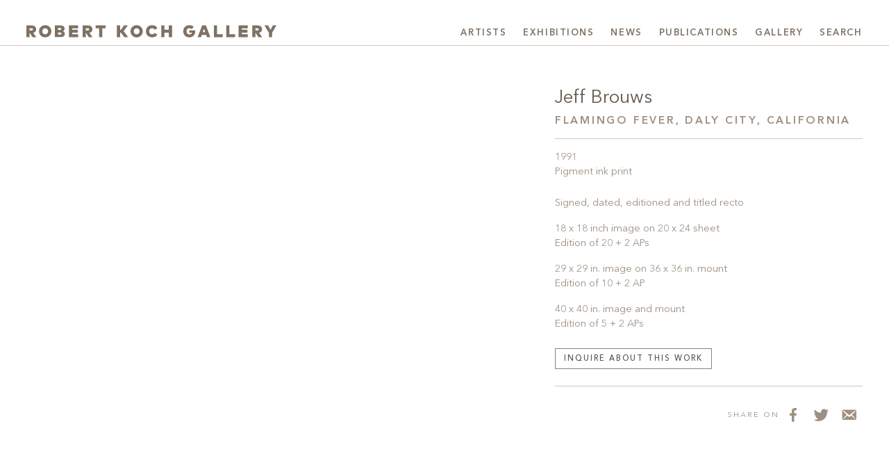

--- FILE ---
content_type: text/html; charset=UTF-8
request_url: https://kochgallery.com/artists/jeff-brouws/flamingo-fever-daly-city-california_id1235/
body_size: 17440
content:
<!doctype html><html lang="en-US"><head><script data-no-optimize="1">var litespeed_docref=sessionStorage.getItem("litespeed_docref");litespeed_docref&&(Object.defineProperty(document,"referrer",{get:function(){return litespeed_docref}}),sessionStorage.removeItem("litespeed_docref"));</script> <meta charset="UTF-8"><meta name="viewport" content="width=device-width, initial-scale=1"><meta name="google-site-verification" content="ANIPGpsBWoV0D7R6umwRlye6-M6bInvIoGiySl5Ay1A" /><link rel="profile" href="http://gmpg.org/xfn/11"><link rel="apple-touch-icon" sizes="180x180" href="https://kochgallery.com/wp-content/themes/kochgallery/favicons/apple-touch-icon.png?v=RyxrxwJgK8"><link rel="icon" type="image/png" sizes="32x32" href="https://kochgallery.com/wp-content/themes/kochgallery/favicons/favicon-32x32.png?v=RyxrxwJgK8"><link rel="icon" type="image/png" sizes="16x16" href="https://kochgallery.com/wp-content/themes/kochgallery/favicons/favicon-16x16.png?v=RyxrxwJgK8"><link rel="manifest" href="https://kochgallery.com/wp-content/themes/kochgallery/favicons/site.webmanifest?v=RyxrxwJgK8"><link rel="mask-icon" href="https://kochgallery.com/wp-content/themes/kochgallery/favicons/safari-pinned-tab.svg?v=RyxrxwJgK8" color="#908071"><link rel="shortcut icon" href="https://kochgallery.com/wp-content/themes/kochgallery/favicons/favicon.ico?v=RyxrxwJgK8"><meta name="apple-mobile-web-app-title" content="Robert Koch Gallery"><meta name="application-name" content="Robert Koch Gallery"><meta name="msapplication-TileColor" content="#908071"><meta name="msapplication-config" content="https://kochgallery.com/wp-content/themes/kochgallery/favicons/browserconfig.xml?v=RyxrxwJgK8"><meta name="theme-color" content="#ffffff"><meta name='robots' content='index, follow, max-image-preview:large, max-snippet:-1, max-video-preview:-1' /><title>Brouws, Jeff - Flamingo Fever, Daly City, California - Robert Koch Gallery</title><link rel="canonical" href="https://kochgallery.com/artists/jeff-brouws/flamingo-fever-daly-city-california_id1235/" /><meta property="og:locale" content="en_US" /><meta property="og:type" content="article" /><meta property="og:title" content="Brouws, Jeff - Flamingo Fever, Daly City, California - Robert Koch Gallery" /><meta property="og:description" content="Jeff Brouws Freshly Painted Houses American Typologies" /><meta property="og:url" content="https://kochgallery.com/artists/jeff-brouws/flamingo-fever-daly-city-california_id1235/" /><meta property="og:site_name" content="Robert Koch Gallery" /><meta property="article:publisher" content="https://www.facebook.com/Robert-Koch-Gallery-137180552982547/" /><meta property="article:modified_time" content="2025-03-27T17:43:25+00:00" /><meta property="og:image" content="https://kochgallery.com/artists/jeff-brouws/flamingo-fever-daly-city-california_id1235" /><meta property="og:image:width" content="1600" /><meta property="og:image:height" content="1599" /><meta property="og:image:type" content="image/jpeg" /><meta name="twitter:card" content="summary_large_image" /><meta name="twitter:site" content="@kochgallery" /><link rel='dns-prefetch' href='//www.googletagmanager.com' /><link rel="alternate" type="application/rss+xml" title="Robert Koch Gallery &raquo; Feed" href="https://kochgallery.com/feed/" /><link rel="alternate" title="oEmbed (JSON)" type="application/json+oembed" href="https://kochgallery.com/wp-json/oembed/1.0/embed?url=https%3A%2F%2Fkochgallery.com%2Fartists%2Fjeff-brouws%2Fflamingo-fever-daly-city-california_id1235%2F" /><link rel="alternate" title="oEmbed (XML)" type="text/xml+oembed" href="https://kochgallery.com/wp-json/oembed/1.0/embed?url=https%3A%2F%2Fkochgallery.com%2Fartists%2Fjeff-brouws%2Fflamingo-fever-daly-city-california_id1235%2F&#038;format=xml" />
 <script src="//www.googletagmanager.com/gtag/js?id=G-S95WMZG4P0"  data-cfasync="false" data-wpfc-render="false" type="text/javascript" async></script> <script data-cfasync="false" data-wpfc-render="false" type="text/javascript">var mi_version = '9.11.1';
				var mi_track_user = true;
				var mi_no_track_reason = '';
								var MonsterInsightsDefaultLocations = {"page_location":"https:\/\/kochgallery.com\/artists\/jeff-brouws\/flamingo-fever-daly-city-california_id1235\/"};
								if ( typeof MonsterInsightsPrivacyGuardFilter === 'function' ) {
					var MonsterInsightsLocations = (typeof MonsterInsightsExcludeQuery === 'object') ? MonsterInsightsPrivacyGuardFilter( MonsterInsightsExcludeQuery ) : MonsterInsightsPrivacyGuardFilter( MonsterInsightsDefaultLocations );
				} else {
					var MonsterInsightsLocations = (typeof MonsterInsightsExcludeQuery === 'object') ? MonsterInsightsExcludeQuery : MonsterInsightsDefaultLocations;
				}

								var disableStrs = [
										'ga-disable-G-S95WMZG4P0',
									];

				/* Function to detect opted out users */
				function __gtagTrackerIsOptedOut() {
					for (var index = 0; index < disableStrs.length; index++) {
						if (document.cookie.indexOf(disableStrs[index] + '=true') > -1) {
							return true;
						}
					}

					return false;
				}

				/* Disable tracking if the opt-out cookie exists. */
				if (__gtagTrackerIsOptedOut()) {
					for (var index = 0; index < disableStrs.length; index++) {
						window[disableStrs[index]] = true;
					}
				}

				/* Opt-out function */
				function __gtagTrackerOptout() {
					for (var index = 0; index < disableStrs.length; index++) {
						document.cookie = disableStrs[index] + '=true; expires=Thu, 31 Dec 2099 23:59:59 UTC; path=/';
						window[disableStrs[index]] = true;
					}
				}

				if ('undefined' === typeof gaOptout) {
					function gaOptout() {
						__gtagTrackerOptout();
					}
				}
								window.dataLayer = window.dataLayer || [];

				window.MonsterInsightsDualTracker = {
					helpers: {},
					trackers: {},
				};
				if (mi_track_user) {
					function __gtagDataLayer() {
						dataLayer.push(arguments);
					}

					function __gtagTracker(type, name, parameters) {
						if (!parameters) {
							parameters = {};
						}

						if (parameters.send_to) {
							__gtagDataLayer.apply(null, arguments);
							return;
						}

						if (type === 'event') {
														parameters.send_to = monsterinsights_frontend.v4_id;
							var hookName = name;
							if (typeof parameters['event_category'] !== 'undefined') {
								hookName = parameters['event_category'] + ':' + name;
							}

							if (typeof MonsterInsightsDualTracker.trackers[hookName] !== 'undefined') {
								MonsterInsightsDualTracker.trackers[hookName](parameters);
							} else {
								__gtagDataLayer('event', name, parameters);
							}
							
						} else {
							__gtagDataLayer.apply(null, arguments);
						}
					}

					__gtagTracker('js', new Date());
					__gtagTracker('set', {
						'developer_id.dZGIzZG': true,
											});
					if ( MonsterInsightsLocations.page_location ) {
						__gtagTracker('set', MonsterInsightsLocations);
					}
										__gtagTracker('config', 'G-S95WMZG4P0', {"forceSSL":"true","link_attribution":"true"} );
										window.gtag = __gtagTracker;										(function () {
						/* https://developers.google.com/analytics/devguides/collection/analyticsjs/ */
						/* ga and __gaTracker compatibility shim. */
						var noopfn = function () {
							return null;
						};
						var newtracker = function () {
							return new Tracker();
						};
						var Tracker = function () {
							return null;
						};
						var p = Tracker.prototype;
						p.get = noopfn;
						p.set = noopfn;
						p.send = function () {
							var args = Array.prototype.slice.call(arguments);
							args.unshift('send');
							__gaTracker.apply(null, args);
						};
						var __gaTracker = function () {
							var len = arguments.length;
							if (len === 0) {
								return;
							}
							var f = arguments[len - 1];
							if (typeof f !== 'object' || f === null || typeof f.hitCallback !== 'function') {
								if ('send' === arguments[0]) {
									var hitConverted, hitObject = false, action;
									if ('event' === arguments[1]) {
										if ('undefined' !== typeof arguments[3]) {
											hitObject = {
												'eventAction': arguments[3],
												'eventCategory': arguments[2],
												'eventLabel': arguments[4],
												'value': arguments[5] ? arguments[5] : 1,
											}
										}
									}
									if ('pageview' === arguments[1]) {
										if ('undefined' !== typeof arguments[2]) {
											hitObject = {
												'eventAction': 'page_view',
												'page_path': arguments[2],
											}
										}
									}
									if (typeof arguments[2] === 'object') {
										hitObject = arguments[2];
									}
									if (typeof arguments[5] === 'object') {
										Object.assign(hitObject, arguments[5]);
									}
									if ('undefined' !== typeof arguments[1].hitType) {
										hitObject = arguments[1];
										if ('pageview' === hitObject.hitType) {
											hitObject.eventAction = 'page_view';
										}
									}
									if (hitObject) {
										action = 'timing' === arguments[1].hitType ? 'timing_complete' : hitObject.eventAction;
										hitConverted = mapArgs(hitObject);
										__gtagTracker('event', action, hitConverted);
									}
								}
								return;
							}

							function mapArgs(args) {
								var arg, hit = {};
								var gaMap = {
									'eventCategory': 'event_category',
									'eventAction': 'event_action',
									'eventLabel': 'event_label',
									'eventValue': 'event_value',
									'nonInteraction': 'non_interaction',
									'timingCategory': 'event_category',
									'timingVar': 'name',
									'timingValue': 'value',
									'timingLabel': 'event_label',
									'page': 'page_path',
									'location': 'page_location',
									'title': 'page_title',
									'referrer' : 'page_referrer',
								};
								for (arg in args) {
																		if (!(!args.hasOwnProperty(arg) || !gaMap.hasOwnProperty(arg))) {
										hit[gaMap[arg]] = args[arg];
									} else {
										hit[arg] = args[arg];
									}
								}
								return hit;
							}

							try {
								f.hitCallback();
							} catch (ex) {
							}
						};
						__gaTracker.create = newtracker;
						__gaTracker.getByName = newtracker;
						__gaTracker.getAll = function () {
							return [];
						};
						__gaTracker.remove = noopfn;
						__gaTracker.loaded = true;
						window['__gaTracker'] = __gaTracker;
					})();
									} else {
										console.log("");
					(function () {
						function __gtagTracker() {
							return null;
						}

						window['__gtagTracker'] = __gtagTracker;
						window['gtag'] = __gtagTracker;
					})();
									}</script> <style id='wp-img-auto-sizes-contain-inline-css' type='text/css'>img:is([sizes=auto i],[sizes^="auto," i]){contain-intrinsic-size:3000px 1500px}
/*# sourceURL=wp-img-auto-sizes-contain-inline-css */</style><style id="litespeed-ccss">:root{--red:#dc3545;--yellow:#ffc107;--green:#28a745;--cyan:#17a2b8;--matte:#999999;--white:#fff;--gray:#655a4f;--gray-dark:#544b42;--black:#211d19;--bronze-light:#908071;--bronze:#908071;--bronze-dark:#544b42;--primary:#908071;--secondary:#9d8f82;--success:#28a745;--info:#17a2b8;--warning:#ffc107;--danger:#dc3545;--light:#d3cdc7;--dark:#433b34;--black:#211d19;--breakpoint-xs:0;--breakpoint-sm:576px;--breakpoint-md:768px;--breakpoint-lg:992px;--breakpoint-xl:1366px;--font-family-sans-serif:"KAvenirNext", "Avenir", "Helvetica Neue", Helvetica, Arial, sans-serif;--font-family-monospace:Menlo, Monaco, Consolas, "Liberation Mono", "Courier New", monospace}*,*::before,*::after{-webkit-box-sizing:border-box;box-sizing:border-box}html{font-family:sans-serif;line-height:1.15;-webkit-text-size-adjust:100%}article,aside,figure,footer,header,main,nav,section{display:block}body{margin:0;font-family:"KAvenirNext","Avenir","Helvetica Neue",Helvetica,Arial,sans-serif;font-size:1rem;font-weight:400;line-height:1.5;color:#655a4f;text-align:left;background-color:#fff}hr{-webkit-box-sizing:content-box;box-sizing:content-box;height:0;overflow:visible}h1,h3,h4,h6{margin-top:0;margin-bottom:.5rem}p{margin-top:0;margin-bottom:1rem}ul{margin-top:0;margin-bottom:1rem}ul ul{margin-bottom:0}strong{font-weight:bolder}small{font-size:80%}a{color:#544b42;text-decoration:none;background-color:#fff0}figure{margin:0 0 1rem}svg{overflow:hidden;vertical-align:middle}label{display:inline-block;margin-bottom:.5rem}button{border-radius:0}input,button,textarea{margin:0;font-family:inherit;font-size:inherit;line-height:inherit}button,input{overflow:visible}button{text-transform:none}button,[type="button"],[type="submit"]{-webkit-appearance:button}button::-moz-focus-inner,[type="button"]::-moz-focus-inner,[type="submit"]::-moz-focus-inner{padding:0;border-style:none}textarea{overflow:auto;resize:vertical}fieldset{min-width:0;padding:0;margin:0;border:0}[type="search"]{outline-offset:-2px;-webkit-appearance:none}[type="search"]::-webkit-search-decoration{-webkit-appearance:none}::-webkit-file-upload-button{font:inherit;-webkit-appearance:button}h1,h3,h4,h6,.h1,.h5,.h6{margin-bottom:.5rem;font-weight:400;line-height:1.2}h1,.h1{font-size:2.1rem}h3{font-size:1.35rem}h4{font-size:.96rem}.h5{font-size:1rem}h6,.h6{font-size:.69rem}.display-3{font-size:1.8rem;font-weight:300;line-height:1.2}hr{margin-top:1rem;margin-bottom:1rem;border:0;border-top:1px solid rgb(0 0 0/.1)}small{font-size:.875em;font-weight:400}.container-fluid{width:100%;padding-right:15px;padding-left:15px;margin-right:auto;margin-left:auto}.row{display:-webkit-box;display:-ms-flexbox;display:flex;-ms-flex-wrap:wrap;flex-wrap:wrap;margin-right:-15px;margin-left:-15px}.col-60,.col,.col-lg-23,.col-lg-36{position:relative;width:100%;padding-right:15px;padding-left:15px}.col{-ms-flex-preferred-size:0;flex-basis:0%;-webkit-box-flex:1;-ms-flex-positive:1;flex-grow:1;max-width:100%}.col-60{-webkit-box-flex:0;-ms-flex:0 0 100%;flex:0 0 100%;max-width:100%}.order-1{-webkit-box-ordinal-group:2;-ms-flex-order:1;order:1}.order-2{-webkit-box-ordinal-group:3;-ms-flex-order:2;order:2}@media (min-width:992px){.col-lg-23{-webkit-box-flex:0;-ms-flex:0 0 38.33333%;flex:0 0 38.33333%;max-width:38.33333%}.col-lg-36{-webkit-box-flex:0;-ms-flex:0 0 60%;flex:0 0 60%;max-width:60%}}.form-control{display:block;width:100%;height:calc(1.5em + 0.75rem + 2px);padding:.375rem .75rem;font-size:1rem;font-weight:400;line-height:1.5;color:#544b42;background-color:#fff;background-clip:padding-box;border:1px solid #9d8f82;border-radius:0}.form-control::-ms-expand{background-color:#fff0;border:0}.form-control::-webkit-input-placeholder{color:#9d8f82;opacity:1}.form-control:-ms-input-placeholder{color:#9d8f82;opacity:1}.form-control::-ms-input-placeholder{color:#9d8f82;opacity:1}textarea.form-control{height:auto}.form-group{margin-bottom:1rem}.btn{display:inline-block;font-weight:500;color:#655a4f;text-align:center;vertical-align:middle;background-color:#fff0;border:1px solid #fff0;padding:.375rem .75rem;font-size:1rem;line-height:1.5;border-radius:0}.btn-outline-primary{color:#908071;border-color:#908071}.btn-outline-secondary{color:#9d8f82;border-color:#9d8f82}.btn-lg{padding:.5rem 1rem;font-size:1.25rem;line-height:1.5;border-radius:0}.btn-sm{padding:.25rem .5rem;font-size:.875rem;line-height:1.5;border-radius:0}.fade:not(.show){opacity:0}.collapse:not(.show){display:none}.dropdown-toggle{white-space:nowrap}.dropdown-menu{position:absolute;top:100%;left:0;z-index:1000;display:none;float:left;min-width:15rem;padding:.75rem 0;margin:.125rem 0 0;font-size:inherit;color:#7f7163;text-align:left;list-style:none;background-color:#fff;background-clip:padding-box;border:1px solid rgb(0 0 0/.15)}.dropdown-item{display:block;width:100%;padding:.75rem 1.5rem;clear:both;font-weight:400;color:#7f7163;text-align:inherit;white-space:nowrap;background-color:#fff0;border:0}.nav{display:-webkit-box;display:-ms-flexbox;display:flex;-ms-flex-wrap:wrap;flex-wrap:wrap;padding-left:0;margin-bottom:0;list-style:none}.nav-link{display:block;padding:.45rem 1rem}.navbar{position:relative;display:-webkit-box;display:-ms-flexbox;display:flex;-ms-flex-wrap:wrap;flex-wrap:wrap;-webkit-box-align:center;-ms-flex-align:center;align-items:center;-webkit-box-pack:justify;-ms-flex-pack:justify;justify-content:space-between;padding:.5rem 1rem}.navbar-brand{display:inline-block;padding-top:.3125rem;padding-bottom:.3125rem;margin-right:1rem;font-size:1.25rem;line-height:inherit;white-space:nowrap}.navbar-nav{display:-webkit-box;display:-ms-flexbox;display:flex;-webkit-box-orient:vertical;-webkit-box-direction:normal;-ms-flex-direction:column;flex-direction:column;padding-left:0;margin-bottom:0;list-style:none}.navbar-nav .nav-link{padding-right:0;padding-left:0}.navbar-nav .dropdown-menu{position:static;float:none}.navbar-collapse{-ms-flex-preferred-size:100%;flex-basis:100%;-webkit-box-flex:1;-ms-flex-positive:1;flex-grow:1;-webkit-box-align:center;-ms-flex-align:center;align-items:center}.navbar-toggler{padding:.25rem .75rem;font-size:1.25rem;line-height:1;background-color:#fff0;border:1px solid #fff0}.navbar-toggler-icon{display:inline-block;width:1.5em;height:1.5em;vertical-align:middle;content:"";background:50%/100% 100%no-repeat}@media (min-width:992px){.navbar-expand-lg{-webkit-box-orient:horizontal;-webkit-box-direction:normal;-ms-flex-flow:row nowrap;flex-flow:row nowrap;-webkit-box-pack:start;-ms-flex-pack:start;justify-content:flex-start}.navbar-expand-lg .navbar-nav{-webkit-box-orient:horizontal;-webkit-box-direction:normal;-ms-flex-direction:row;flex-direction:row}.navbar-expand-lg .navbar-nav .dropdown-menu{position:absolute}.navbar-expand-lg .navbar-nav .nav-link{padding-right:.5rem;padding-left:.5rem}.navbar-expand-lg .navbar-collapse{display:-webkit-box!important;display:-ms-flexbox!important;display:flex!important;-ms-flex-preferred-size:auto;flex-basis:auto}.navbar-expand-lg .navbar-toggler{display:none}}.navbar-light .navbar-brand{color:rgb(0 0 0/.9)}.navbar-light .navbar-nav .nav-link{color:#7f7163}.navbar-light .navbar-toggler{color:#7f7163;border-color:#fff0}.navbar-light .navbar-toggler-icon{background-image:url(data:image/svg+xml;charset=utf8,%3Csvg\ viewBox=\'0\ 0\ 30\ 30\'\ xmlns=\'http://www.w3.org/2000/svg\'%3E%3Cpath\ stroke=\'%237f7163\'\ stroke-width=\'2\'\ stroke-linecap=\'round\'\ stroke-miterlimit=\'10\'\ d=\'M4\ 7h22M4\ 15h22M4\ 23h22\'/%3E%3C/svg%3E)}.close{float:right;font-size:1.5rem;font-weight:700;line-height:1;color:#000;text-shadow:0 1px 0#fff;opacity:.5}button.close{padding:0;background-color:#fff0;border:0}.modal{position:fixed;top:0;left:0;z-index:1050;display:none;width:100%;height:100%;overflow:hidden;outline:0}.modal-dialog{position:relative;width:auto;margin:.5rem}.modal.fade .modal-dialog{-webkit-transform:translate(0,-50px);transform:translate(0,-50px)}.modal-content{position:relative;display:-webkit-box;display:-ms-flexbox;display:flex;-webkit-box-orient:vertical;-webkit-box-direction:normal;-ms-flex-direction:column;flex-direction:column;width:100%;background-color:#fff;background-clip:padding-box;border:1px solid rgb(144 128 113/.2);outline:0}.modal-header{display:-webkit-box;display:-ms-flexbox;display:flex;-webkit-box-align:start;-ms-flex-align:start;align-items:flex-start;-webkit-box-pack:justify;-ms-flex-pack:justify;justify-content:space-between;padding:2rem 2rem;border-bottom:1px solid #fff}.modal-title{margin-bottom:0;line-height:1.5}.modal-body{position:relative;-webkit-box-flex:1;-ms-flex:1 1 auto;flex:1 1 auto;padding:2rem}@media (min-width:576px){.modal-dialog{max-width:500px;margin:1.75rem auto}}@media (min-width:992px){.modal-lg{max-width:auto}}.d-none{display:none!important}.d-block{display:block!important}.d-flex{display:-webkit-box!important;display:-ms-flexbox!important;display:flex!important}.d-inline-flex{display:-webkit-inline-box!important;display:-ms-inline-flexbox!important;display:inline-flex!important}@media (min-width:768px){.d-md-flex{display:-webkit-box!important;display:-ms-flexbox!important;display:flex!important}}.flex-row{-webkit-box-orient:horizontal!important;-webkit-box-direction:normal!important;-ms-flex-direction:row!important;flex-direction:row!important}.justify-content-start{-webkit-box-pack:start!important;-ms-flex-pack:start!important;justify-content:flex-start!important}.justify-content-end{-webkit-box-pack:end!important;-ms-flex-pack:end!important;justify-content:flex-end!important}.justify-content-center{-webkit-box-pack:center!important;-ms-flex-pack:center!important;justify-content:center!important}.justify-content-around{-ms-flex-pack:distribute!important;justify-content:space-around!important}.align-items-end{-webkit-box-align:end!important;-ms-flex-align:end!important;align-items:flex-end!important}@media (min-width:768px){.flex-md-column{-webkit-box-orient:vertical!important;-webkit-box-direction:normal!important;-ms-flex-direction:column!important;flex-direction:column!important}.justify-content-md-center{-webkit-box-pack:center!important;-ms-flex-pack:center!important;justify-content:center!important}}@media (min-width:992px){.flex-lg-row{-webkit-box-orient:horizontal!important;-webkit-box-direction:normal!important;-ms-flex-direction:row!important;flex-direction:row!important}}.position-relative{position:relative!important}.sr-only{position:absolute;width:1px;height:1px;padding:0;margin:-1px;overflow:hidden;clip:rect(0,0,0,0);white-space:nowrap;border:0}.mb-0{margin-bottom:0!important}.mt-1,.my-1{margin-top:0.25rem!important}.mx-1{margin-right:0.25rem!important}.mb-1,.my-1{margin-bottom:0.25rem!important}.mx-1{margin-left:0.25rem!important}.mt-2{margin-top:0.5rem!important}.mr-2{margin-right:0.5rem!important}.mb-2{margin-bottom:0.5rem!important}.mt-3{margin-top:1rem!important}.mr-3{margin-right:1rem!important}.mb-3{margin-bottom:1rem!important}.mt-4,.my-4{margin-top:1.5rem!important}.mr-4{margin-right:1.5rem!important}.my-4{margin-bottom:1.5rem!important}.mt-5{margin-top:3rem!important}.px-0{padding-right:0!important}.pb-0{padding-bottom:0!important}.px-0{padding-left:0!important}.pt-2{padding-top:0.5rem!important}.pt-5,.py-5{padding-top:3rem!important}.pb-5,.py-5{padding-bottom:3rem!important}.mr-auto,.mx-auto{margin-right:auto!important}.mb-auto{margin-bottom:auto!important}.ml-auto,.mx-auto{margin-left:auto!important}@media (min-width:768px){.pt-md-3{padding-top:1rem!important}}@media (min-width:992px){.mb-lg-0{margin-bottom:0!important}.pt-lg-0{padding-top:0!important}.pt-lg-2{padding-top:0.5rem!important}.pt-lg-4{padding-top:1.5rem!important}.ml-lg-auto{margin-left:auto!important}}@media (min-width:1366px){.ml-xl-0{margin-left:0!important}.mb-xl-1{margin-bottom:0.25rem!important}.pt-xl-5{padding-top:3rem!important}}.text-center{text-align:center!important}@media (min-width:1366px){.text-xl-left{text-align:left!important}}.text-uppercase,h4,h6,.h6,.agate,.btn-sm{text-transform:uppercase!important}.text-primary{color:#908071!important}.text-secondary{color:#9d8f82!important}.invisible{visibility:hidden!important}.royalSlider{width:100%;height:100%;position:relative;direction:ltr;-ms-touch-action:pinch-zoom pan-y!important;touch-action:pinch-zoom pan-y!important}.royalSlider figure{margin:0;display:-webkit-box;display:-ms-flexbox;display:flex;-webkit-box-pack:center;-ms-flex-pack:center;justify-content:center;-webkit-box-orient:vertical;-webkit-box-direction:normal;-ms-flex-direction:column;flex-direction:column}.royalSlider>*{float:left}body,html{overflow-x:hidden}.z-1{z-index:1}.ab-fab,.ab-top{position:absolute;top:0;right:0;bottom:0;left:0}.ab-top{bottom:auto}@media (min-width:992px){.flex-basis-66{-ms-flex-preferred-size:66%;flex-basis:66%}}.container-fluid{max-width:1680px;width:100%}.container-padded{padding-left:1.2rem;padding-right:1.2rem}@media (min-width:768px){.container-padded{padding-left:1.5rem;padding-right:1.5rem}}@media (min-width:992px){.container-padded{padding-left:2.4rem;padding-right:2.4rem}}@media (min-width:1366px){.container-padded{padding-left:6%;padding-right:6%}}.ratio-4-3{padding-bottom:75%}.fat-bottom{padding-bottom:3rem}a{font-weight:inherit}strong{font-weight:600}.kern-adjust{margin-left:-.033em}h1 a{color:currentColor}.h2-font-size{font-size:1.35rem}@media (min-width:576px){.h2-font-size{font-size:1.65rem}}.h4-font-size{font-size:.93rem}@media (min-width:576px){.h4-font-size{font-size:.96rem}}.lh-10{line-height:1!important}.btn-sm{line-height:1.1!important}.ls-2,h4,h6,.h6,.agate,.btn-sm{letter-spacing:.18em}.fw-500,.btn{font-weight:500}.fw-600,.brevier-xl{font-weight:600}.text-reading{font-size:.96rem}@media (min-width:1366px){.text-reading{font-size:1rem}}.text-reading .h6{font-size:.72rem}.agate,.btn-sm{font-size:0.69rem!important}.brevier-xl{letter-spacing:.12em}@media (min-width:1024px){.brevier-xl{font-size:0.72rem!important}}@media (min-width:1200px){.brevier-xl{font-size:0.81rem!important}}.gaillarde{font-size:0.84rem!important}.philosophie{font-size:0.9rem!important}.display{font-size:1rem}@media (min-width:992px){.display{font-size:1.125rem}}@media (min-width:1366px){.display{font-size:1.2rem}}.display-3{font-size:1.188rem}@media (min-width:576px){.display-3{font-size:1.458rem}}@media (min-width:768px){.display-3{font-size:1.62rem}}@media (min-width:1366px){.display-3{font-size:1.8rem}}.display-3{font-weight:400}.dashicons{font-size:inherit!important;width:auto!important;height:auto!important}.btn{padding:.6rem .75rem .45rem}@media (max-width:767.98px){.btn-sm{font-size:.66rem}}.btn-outline-primary{color:#544b42}.btn-outline-secondary{color:#655a4f}.close{font-weight:400;color:#544b42;opacity:1}.close:not(.attachment-link){font-size:2.4rem}svg .bronze-fill{fill:#7f7163}.border-top-light,hr{border-top:1px solid rgb(144 128 113/.45)!important}.border-bottom-light{border-bottom:1px solid rgb(144 128 113/.45)}.border-transparent{border-top-color:transparent!important;border-right-color:transparent!important;border-bottom-color:transparent!important;border-left-color:transparent!important}.nav-link{border-top:4px solid #fff0;border-bottom:4px solid #fff0}#header{position:relative;z-index:1030}#header .container-fluid{width:100%}#header .navbar-collapse{text-align:right}li.nav-item{list-style:none;position:relative}.dropdown-menu{left:auto;right:0;top:calc(100% - 1px)}.dropdown-item{font-weight:inherit;text-align:right}.nav-link{padding-left:0!important;padding-right:0!important;padding-top:.6rem;padding-bottom:.3rem;overflow:hidden}.navbar{padding-top:0;padding-right:0;padding-bottom:0;padding-left:0}.navbar .nav-link{font-size:1em!important;margin-left:.45rem;margin-right:.45rem}@media (min-width:576px){.navbar .nav-link{font-size:1.08em!important;margin-left:.75rem;margin-right:.75rem}}@media (min-width:992px){.navbar .nav-link{font-size:1em!important}}@media (min-width:1080px){.navbar .nav-link{margin-left:.75rem;margin-right:.75rem}}@media (min-width:1366px){.navbar .nav-link{font-size:1.08em!important}}.navbar .navbar-toggler{padding:0}@media (min-width:576px){.navbar-nav .nav-item:first-of-type .nav-link{margin-left:0}.navbar-nav .nav-item:last-of-type .nav-link{margin-right:0}}.navbar-brand{width:60%;width:60vw;margin-right:.5rem;padding-top:.51rem;padding-bottom:-.625rem}.navbar-brand svg{max-width:100%;max-height:100%;width:100%;height:100%;-o-object-fit:contain;object-fit:contain;-o-object-position:0 50%;object-position:0 50%}@media (min-width:576px){.navbar-brand{width:45%;width:45vw}}@media (min-width:768px){.navbar-brand{width:360px;height:2.1rem;padding-top:.33rem}}@media (min-width:992px){.navbar-brand{width:360px;height:2.4rem}}@media (min-width:1366px){.navbar-brand{width:420px;height:2.7rem;padding-top:0}}#footer{line-height:2.1}.footer-brand{width:13.5rem}.footer-icon,.footer-icon.text-secondary{width:2rem;height:2rem;font-size:1.5rem;padding:.15em}#content{min-height:87vh}.single #content,.attachment #content{padding-top:1.8em}@media (min-width:992px){.single #content,.attachment #content{padding-top:2.7em}}@media (min-width:1366px){.single #content,.attachment #content{padding-top:3.6em}}.multi-viewer{padding-bottom:6rem}.modal.fade .modal-dialog{-webkit-transform:translate(0,0);transform:translate(0,0)}@media (max-width:767.98px){.modal{padding-right:0!important}.modal-dialog.container-padded{margin:0;padding-left:0;padding-right:0}.modal-header{padding-left:1rem;padding-right:1rem}.modal-header .modal-title{font-size:1rem}.modal-body{padding:0 1.2rem 1.2rem}}.dashicons{font-family:dashicons;display:inline-block;line-height:1;font-weight:400;font-style:normal;speak:never;text-decoration:inherit;text-transform:none;text-rendering:auto;-webkit-font-smoothing:antialiased;-moz-osx-font-smoothing:grayscale;width:20px;height:20px;font-size:20px;vertical-align:top;text-align:center}.dashicons-email-alt:before{content:""}.dashicons-facebook-alt:before{content:""}.dashicons-twitter:before{content:""}.bronze-fill{fill:#908071}.bronze-fill{fill:#908071}</style><link rel="preload" data-asynced="1" data-optimized="2" as="style" onload="this.onload=null;this.rel='stylesheet'" href="https://kochgallery.com/wp-content/litespeed/ucss/958be708e4a50700851c5702ea844a26.css?ver=30bc3" /><script data-optimized="1" type="litespeed/javascript" data-src="https://kochgallery.com/wp-content/plugins/litespeed-cache/assets/js/css_async.min.js"></script> <script type="litespeed/javascript" data-src="https://kochgallery.com/wp-content/plugins/google-analytics-for-wordpress/assets/js/frontend-gtag.min.js" id="monsterinsights-frontend-script-js" data-wp-strategy="async"></script> <script data-cfasync="false" data-wpfc-render="false" type="text/javascript" id='monsterinsights-frontend-script-js-extra'>/*  */
var monsterinsights_frontend = {"js_events_tracking":"true","download_extensions":"doc,pdf,ppt,zip,xls,docx,pptx,xlsx","inbound_paths":"[{\"path\":\"\\\/go\\\/\",\"label\":\"affiliate\"},{\"path\":\"\\\/recommend\\\/\",\"label\":\"affiliate\"}]","home_url":"https:\/\/kochgallery.com","hash_tracking":"false","v4_id":"G-S95WMZG4P0"};/*  */</script> <script type="litespeed/javascript" data-src="https://www.googletagmanager.com/gtag/js?id=G-6DKLEDC8GE&amp;ver=6.9" id="wk-analytics-script-js"></script> <script id="wk-analytics-script-js-after" type="litespeed/javascript">function shouldTrack(){var trackLoggedIn=!0;var loggedIn=!1;if(!loggedIn){return!0}else if(trackLoggedIn){return!0}
return!1}
function hasWKGoogleAnalyticsCookie(){return(new RegExp('wp_wk_ga_untrack_'+document.location.hostname)).test(document.cookie)}
if(!hasWKGoogleAnalyticsCookie()&&shouldTrack()){window.dataLayer=window.dataLayer||[];function gtag(){dataLayer.push(arguments)}
gtag('js',new Date());gtag('config','G-6DKLEDC8GE',{'anonymize_ip':!0})}</script> <script type="litespeed/javascript" data-src="https://kochgallery.com/wp-includes/js/jquery/jquery.min.js" id="jquery-core-js"></script> <link rel="https://api.w.org/" href="https://kochgallery.com/wp-json/" /><link rel="alternate" title="JSON" type="application/json" href="https://kochgallery.com/wp-json/wp/v2/media/1235" /><link rel="EditURI" type="application/rsd+xml" title="RSD" href="https://kochgallery.com/xmlrpc.php?rsd" /><meta name="generator" content="WordPress 6.9" /><link rel='shortlink' href='https://kochgallery.com/?p=1235' /> <script id="mcjs" type="litespeed/javascript">!function(c,h,i,m,p){m=c.createElement(h),p=c.getElementsByTagName(h)[0],m.async=1,m.src=i,p.parentNode.insertBefore(m,p)}(document,"script","https://chimpstatic.com/mcjs-connected/js/users/3f5f1cf7254a6df9b0242954f/3afd57cf51b7c582c7ac19d88.js")</script></head><body class="attachment wp-singular attachment-template-default single single-attachment postid-1235 attachmentid-1235 attachment-jpeg wp-custom-logo wp-theme-kochgallery attachment-flamingo-fever-daly-city-california_id1235"><div id="page" class="site">
<a class="skip-link sr-only" href="#content">Skip to content</a><header id="header" role="banner" class="border-bottom-light pt-2 pt-md-3 pt-lg-4 pt-xl-5"><div class="container-fluid container-padded"><nav class="navbar navbar-expand-lg navbar-light justify-content-end mb-0"><a class="navbar-brand d-inline-flex mr-auto mb-2 mb-lg-0"
href="https://kochgallery.com/"
title="Robert Koch Gallery Home"
aria-label="Robert Koch Gallery Home"
rel="home">
<span class="sr-only">Robert Koch Gallery</span>
<svg xmlns="http://www.w3.org/2000/svg" viewBox="0 0 372.43 18.15">
<defs><style>.bronze-fill {
        fill: #908071;
      }</style></defs><title>Koch Logo</title>
<g>
<path class="bronze-fill" d="M14.59,6.15c0,2.7-1.56,4.64-4.53,5.25l4.76,6.43H9.23L5,11.61H4.75v6.21H0V.32H7.8C12.25.32,14.59,2.63,14.59,6.15ZM4.75,4.59V7.7h3c1.18,0,2-.49,2-1.55s-.86-1.56-2-1.56Z"/>
<path class="bronze-fill" d="M37.26,9.08A8.85,8.85,0,0,1,28,18.15a8.85,8.85,0,0,1-9.25-9.08A8.85,8.85,0,0,1,28,0,8.85,8.85,0,0,1,37.26,9.08Zm-13.56,0a4.32,4.32,0,1,0,8.63,0,4.32,4.32,0,1,0-8.63,0Z"/>
<path class="bronze-fill" d="M50.13.32c4.7,0,6.79,1.93,6.79,5A4.06,4.06,0,0,1,54.6,9a4.09,4.09,0,0,1,2.68,3.76c0,3.1-2.06,5-6.69,5h-8.3V.32ZM47,4.2V7.11h3c1.31,0,2-.49,2-1.46S51.33,4.2,50,4.2ZM47,11v3h3.29c1.36,0,2.06-.5,2.06-1.51s-.7-1.5-2.06-1.5Z"/>
<path class="bronze-fill" d="M77.11,17.83H63.43V.32H77.11V4.55H68.18V6.86h8.3v4.23h-8.3V13.6h8.93Z"/>
<path class="bronze-fill" d="M98.33,6.15c0,2.7-1.56,4.64-4.53,5.25l4.76,6.43H93l-4.21-6.21h-.26v6.21H83.74V.32h7.8C96,.32,98.33,2.63,98.33,6.15ZM88.49,4.59V7.7h3c1.18,0,2-.49,2-1.55s-.86-1.56-2-1.56Z"/>
<path class="bronze-fill" d="M118.07,4.7h-5V17.83h-4.75V4.7h-5V.32h14.7Z"/>
<path class="bronze-fill" d="M140.91,11.13h-1.35v6.7h-4.75V.32h4.75V6.9h1.38L145.35.32h5.78l-6.34,8.54,6.9,9h-5.84Z"/>
<path class="bronze-fill" d="M173.47,9.08a9.25,9.25,0,0,1-18.5,0,9.25,9.25,0,0,1,18.5,0Zm-13.56,0a4.32,4.32,0,1,0,8.63,0,4.32,4.32,0,1,0-8.63,0Z"/>
<path class="bronze-fill" d="M195.18,4.44,191,6.76a4.31,4.31,0,0,0-8.07,2.31,4.2,4.2,0,0,0,4.24,4.53,4.53,4.53,0,0,0,4-2.2l3.9,2.73a9,9,0,0,1-7.79,4c-5.41,0-9.24-3.75-9.24-9.08S181.78,0,187.2,0A8.89,8.89,0,0,1,195.18,4.44Z"/>
<path class="bronze-fill" d="M205.69,6.8h6.48V.32h4.75v17.5h-4.75V11.16h-6.48v6.66h-4.75V.32h4.75Z"/>
<path class="bronze-fill" d="M249.41,2.43l-3.35,3.3a4.53,4.53,0,0,0-3.34-1.29c-2.48,0-4.23,1.9-4.23,4.64,0,3.19,2.06,4.78,4.3,4.78s3.46-.86,4-2.58h-4.1V7.8h8.7a11.65,11.65,0,0,1,.1,1.58A8.33,8.33,0,0,1,243,18.14c-5.5,0-9.38-3.75-9.38-9.06S237.51,0,243,0A8.66,8.66,0,0,1,249.41,2.43Z"/>
<path class="bronze-fill" d="M274,17.83h-5l-1.16-3.34h-6.54l-1.15,3.34h-5L261.8.32h5.6Zm-11.26-7.58h3.59l-1.79-5.18Z"/>
<path class="bronze-fill" d="M292.38,17.83H279.21V.32H284V13.45h8.42Z"/>
<path class="bronze-fill" d="M310.83,17.83H297.65V.32h4.75V13.45h8.43Z"/>
<path class="bronze-fill" d="M329.77,17.83H316.1V.32h13.68V4.55h-8.93V6.86h8.3v4.23h-8.3V13.6h8.93Z"/>
<path class="bronze-fill" d="M351,6.15c0,2.7-1.56,4.64-4.53,5.25l4.76,6.43h-5.6l-4.21-6.21h-.26v6.21H336.4V.32h7.8C348.65.32,351,2.63,351,6.15Zm-9.84-1.56V7.7h3c1.18,0,2-.49,2-1.55s-.86-1.56-2-1.56Z"/>
<path class="bronze-fill" d="M366,11.2v6.63h-4.75V11.26L354.63.32h5.45l3.54,6.61L367.14.32h5.29Z"/>
</g>
</svg>
</a><button type="button"
class="navbar-toggler px-0 mb-2 mb-lg-0"
data-toggle="collapse"
data-target="#top-menu"
aria-expanded="false"
aria-label="Toggle navigation">
<span class="sr-only">Toggle navigation</span>
<span class="navbar-toggler-icon"></span>
</button><nav id="top-menu" class="collapse navbar-collapse justify-content-end ml-auto flex-basis-66"><ul id="menu-top" class="nav navbar-nav align-items-end flex-lg-row justify-content-end agate brevier-xl text-uppercase ls-2"><li   class="artists nav-item"><a title="Artists" href="https://kochgallery.com/artists/" class="nav-link">Artists</a></li><li   class="exhibitions nav-item"><a title="Exhibitions" href="https://kochgallery.com/exhibitions/" class="nav-link">Exhibitions</a></li><li   class="news nav-item"><a title="News" href="https://kochgallery.com/news/" class="nav-link">News</a></li><li   class="publications nav-item"><a title="Publications" href="https://kochgallery.com/publications/" class="nav-link">Publications</a></li><li   class="gallery nav-item"><a title="Gallery" href="https://kochgallery.com/gallery/" class="nav-link">Gallery</a></li><li   class="search nav-item"><a title="Search" href="#" data-toggle="dropdown" aria-haspopup="true" aria-expanded="false" class="dropdown-toggle nav-link" id="menu-item-dropdown-7087">Search</a><ul class="dropdown-menu" aria-labelledby="menu-item-dropdown-7087" role="menu"><li   class="search-artworks nav-item"><a title="Search Artworks" href="https://kochgallery.com/search-artworks/" class="dropdown-item">Search Artworks</a></li><li   class="search-site nav-item"><a title="Search Site" href="#" class="dropdown-item">Search Site</a></li></ul></li></ul></nav></nav></div></header><div id="content" class="container-fluid container-padded fat-bottom"><article id="attachment-1235"><div class="single-main mt-2 pt-lg-2"><div class="row"><main class="order-2 col-60 col-lg-23 ml-lg-auto pt-5 pt-lg-0 text-reading"><h1 class="post-title h2-font-size kern-adjust mb-1">
<a href="https://kochgallery.com/artists/jeff-brouws/">
Jeff Brouws          </a></h1><h4 class="attachment-subhead fw-600 text-secondary ls-2 mt-2 mb-2">
Flamingo Fever, Daly City, California</h4><hr /><div class="philosophie text-secondary mb-3"><p class="mb-0">1991</p><p class="mb-0">Pigment ink print</p><p class="text-primary my-4"><p>Signed, dated, editioned and titled recto</p><p>18 x 18 inch image on 20 x 24 sheet<br />
Edition of 20 + 2 APs</p><p>29 x 29 in. image on 36 x 36 in. mount<br />
Edition of 10 + 2 AP</p><p>40 x 40 in. image and mount<br />
Edition of 5 + 2 APs</p></p><p class="my-4">
<a href="#"
data-toggle="modal"
data-target="#modal-inquiry"
class="btn btn-sm btn-outline-primary ">
Inquire about this work      </a></p></div><hr /><div class="sharing-buttons mt-3 pt-2 d-flex flex-row align-items-end justify-content-end"><span class="h6 agate text-secondary">Share On</span><a class="btn footer-icon text-secondary mx-1 lh-10"
title="Share on Facebook"
aria-label="Share on Facebook"
href="https://www.facebook.com/sharer/sharer.php?u=https%3A%2F%2Fkochgallery.com%2Fartists%2Fjeff-brouws%2Fflamingo-fever-daly-city-california_id1235%2F"
rel="facebook"
target="_blank">
<span class="dashicons dashicons-facebook-alt"></span>
<span class="sr-only">Facebook</span>
</a><a class="btn footer-icon text-secondary mx-1 lh-10"
title="Share on Twitter"
aria-label="Share on Twitter"
href="https://twitter.com/intent/tweet?text=Flamingo%20Fever,%20Daly%20City,%20California&amp;url=https%3A%2F%2Fkochgallery.com%2Fartists%2Fjeff-brouws%2Fflamingo-fever-daly-city-california_id1235%2F&amp;via=Crunchify"
rel="twitter"
target="_blank">
<span class="dashicons dashicons-twitter"></span>
<span class="sr-only">Twitter</span>
</a><a class="btn footer-icon text-secondary mx-1 lh-10"
title="Share via Email"
aria-label="Share via Email"
href="mailto:?subject=Robert Koch Gallery | San Francisco&body=From the Robert Koch Gallery:%0D%0A%0D%0Ahttps://kochgallery.com/artists/jeff-brouws/flamingo-fever-daly-city-california_id1235/"
rel="email"
target="_blank">
<span class="dashicons dashicons-email-alt"></span>
<span class="sr-only">Email</span>
</a></div></main><section class="order-1 post-media col-60 col-lg-36"><div id="simple-viewer" class="multi-viewer"><div class="viewer ratio-4-3 position-relative slider-panel show"><div class="ab-fab"><div class="royalSlider viewerSlider"
data-id="series-flamingo-fever-daly-city-california_id1235"
data-total-attachments="1"><figure class="rsGuide"
data-srcset="https://kochgallery.com/wp-content/uploads/2017/08/Flamingo-Fever-Web.jpg 1600w, https://kochgallery.com/wp-content/uploads/2017/08/Flamingo-Fever-Web-150x150.jpg 150w, https://kochgallery.com/wp-content/uploads/2017/08/Flamingo-Fever-Web-300x300.jpg 300w, https://kochgallery.com/wp-content/uploads/2017/08/Flamingo-Fever-Web-1024x1024.jpg 1024w, https://kochgallery.com/wp-content/uploads/2017/08/Flamingo-Fever-Web-1536x1536.jpg 1536w, https://kochgallery.com/wp-content/uploads/2017/08/Flamingo-Fever-Web-600x600.jpg 600w, https://kochgallery.com/wp-content/uploads/2017/08/Flamingo-Fever-Web-100x100.jpg 100w"
data-image-id="1235"
data-artist="Jeff Brouws"
data-href="https://kochgallery.com/artists/jeff-brouws/flamingo-fever-daly-city-california_id1235/"
data-slide-counter="1"><a class="rsImg"
href="https://kochgallery.com/wp-content/uploads/2017/08/Flamingo-Fever-Web.jpg">
</a><div class="rsCaption invisible"><p class="gaillarde mb-0 art-artist">
<span>Jeff Brouws</span></p><p class="gaillarde mb-0 art-title">
<span>Flamingo Fever, Daly City, California, </span>
<span class="art-separator">1991</span></p><p class="gaillarde mb-0">
<span class="art-medium exhibition-thumb-dates text-secondary">Pigment ink print</span>
<br /><span class="text-secondary">18 x 18 in. / 29 x 29 in. / 40 x 40 in.</span></p></div></figure></div></div></div></div></section></div><div class="row"><aside class="col"></aside></div></div></article></div><div id="modal-search"
class="modal fade justify-content-start"><div class="modal-dialog mt-5 mb-auto mx-auto container-fluid container-padded"
role="search"
aria-labelledby="site-searchform-label"><div class="modal-content"><div class="ab-top mr-4 mt-3 pb-0 z-1">
<button type="button"
class="close"
data-dismiss="modal"
aria-label="Close">
<span aria-hidden="true">&times;</span>
</button></div><form role="form"
aria-labelledby="site-searchform-label"
method="get"
class="text-center"
action="https://kochgallery.com/"><div class="modal-header justify-content-center">
<label for="site-searchform"
class="modal-title h5 text-uppercase ls-2 display pt-5"
id="site-searchform-label">
Search Site    </label></div><div class="modal-body"><div class="form-group pb-5">
<input id="site-searchform"
type="search"
aria-label="Search Site:"
title="Search Site:"
class="form-control text-center border-transparent h1 display-3"
autocomplete="off"
spellcheck="off"
placeholder="Type to search…"
value=""
name="s" />
<input
type="submit"
class="d-none search-submit"
value="Search" /></div><div class="d-none flex-row justify-content-around">
<button id="artwork-searchform-button"
type="button"
class="h6 text-center my-1 mr-3 subscribe-link btn btn-lg btn-outline-secondary" >
<small><strong>Search Artworks</strong></small>
</button><button id="site-searchform-button"
type="button"
class="h6 text-center my-1 mr-3 subscribe-link btn btn-lg btn-outline-secondary">
<small><strong>Search Site</strong></small>
</button></div></div></form></div></div></div><footer id="footer"
class="site-footer py-5 border-top-light agate fw-500"
role="contentinfo"><div class="container-fluid container-padded"><div class="text-center text-xl-left"><a class="footer-brand d-block mx-auto ml-xl-0 mb-3 mb-xl-1 kern-adjust"
href="https://kochgallery.com/"
title="Home"
aria-label="Home"
rel="home">
<span class="sr-only">Robert Koch Gallery</span>
<svg xmlns="http://www.w3.org/2000/svg" viewBox="0 0 372.43 18.15">
<defs><style>.bronze-fill {
        fill: #908071;
      }</style></defs><title>Koch Logo</title>
<g>
<path class="bronze-fill" d="M14.59,6.15c0,2.7-1.56,4.64-4.53,5.25l4.76,6.43H9.23L5,11.61H4.75v6.21H0V.32H7.8C12.25.32,14.59,2.63,14.59,6.15ZM4.75,4.59V7.7h3c1.18,0,2-.49,2-1.55s-.86-1.56-2-1.56Z"/>
<path class="bronze-fill" d="M37.26,9.08A8.85,8.85,0,0,1,28,18.15a8.85,8.85,0,0,1-9.25-9.08A8.85,8.85,0,0,1,28,0,8.85,8.85,0,0,1,37.26,9.08Zm-13.56,0a4.32,4.32,0,1,0,8.63,0,4.32,4.32,0,1,0-8.63,0Z"/>
<path class="bronze-fill" d="M50.13.32c4.7,0,6.79,1.93,6.79,5A4.06,4.06,0,0,1,54.6,9a4.09,4.09,0,0,1,2.68,3.76c0,3.1-2.06,5-6.69,5h-8.3V.32ZM47,4.2V7.11h3c1.31,0,2-.49,2-1.46S51.33,4.2,50,4.2ZM47,11v3h3.29c1.36,0,2.06-.5,2.06-1.51s-.7-1.5-2.06-1.5Z"/>
<path class="bronze-fill" d="M77.11,17.83H63.43V.32H77.11V4.55H68.18V6.86h8.3v4.23h-8.3V13.6h8.93Z"/>
<path class="bronze-fill" d="M98.33,6.15c0,2.7-1.56,4.64-4.53,5.25l4.76,6.43H93l-4.21-6.21h-.26v6.21H83.74V.32h7.8C96,.32,98.33,2.63,98.33,6.15ZM88.49,4.59V7.7h3c1.18,0,2-.49,2-1.55s-.86-1.56-2-1.56Z"/>
<path class="bronze-fill" d="M118.07,4.7h-5V17.83h-4.75V4.7h-5V.32h14.7Z"/>
<path class="bronze-fill" d="M140.91,11.13h-1.35v6.7h-4.75V.32h4.75V6.9h1.38L145.35.32h5.78l-6.34,8.54,6.9,9h-5.84Z"/>
<path class="bronze-fill" d="M173.47,9.08a9.25,9.25,0,0,1-18.5,0,9.25,9.25,0,0,1,18.5,0Zm-13.56,0a4.32,4.32,0,1,0,8.63,0,4.32,4.32,0,1,0-8.63,0Z"/>
<path class="bronze-fill" d="M195.18,4.44,191,6.76a4.31,4.31,0,0,0-8.07,2.31,4.2,4.2,0,0,0,4.24,4.53,4.53,4.53,0,0,0,4-2.2l3.9,2.73a9,9,0,0,1-7.79,4c-5.41,0-9.24-3.75-9.24-9.08S181.78,0,187.2,0A8.89,8.89,0,0,1,195.18,4.44Z"/>
<path class="bronze-fill" d="M205.69,6.8h6.48V.32h4.75v17.5h-4.75V11.16h-6.48v6.66h-4.75V.32h4.75Z"/>
<path class="bronze-fill" d="M249.41,2.43l-3.35,3.3a4.53,4.53,0,0,0-3.34-1.29c-2.48,0-4.23,1.9-4.23,4.64,0,3.19,2.06,4.78,4.3,4.78s3.46-.86,4-2.58h-4.1V7.8h8.7a11.65,11.65,0,0,1,.1,1.58A8.33,8.33,0,0,1,243,18.14c-5.5,0-9.38-3.75-9.38-9.06S237.51,0,243,0A8.66,8.66,0,0,1,249.41,2.43Z"/>
<path class="bronze-fill" d="M274,17.83h-5l-1.16-3.34h-6.54l-1.15,3.34h-5L261.8.32h5.6Zm-11.26-7.58h3.59l-1.79-5.18Z"/>
<path class="bronze-fill" d="M292.38,17.83H279.21V.32H284V13.45h8.42Z"/>
<path class="bronze-fill" d="M310.83,17.83H297.65V.32h4.75V13.45h8.43Z"/>
<path class="bronze-fill" d="M329.77,17.83H316.1V.32h13.68V4.55h-8.93V6.86h8.3v4.23h-8.3V13.6h8.93Z"/>
<path class="bronze-fill" d="M351,6.15c0,2.7-1.56,4.64-4.53,5.25l4.76,6.43h-5.6l-4.21-6.21h-.26v6.21H336.4V.32h7.8C348.65.32,351,2.63,351,6.15Zm-9.84-1.56V7.7h3c1.18,0,2-.49,2-1.55s-.86-1.56-2-1.56Z"/>
<path class="bronze-fill" d="M366,11.2v6.63h-4.75V11.26L354.63.32h5.45l3.54,6.61L367.14.32h5.29Z"/>
</g>
</svg>
</a></div><div class="row"><div class="col-60 col-sm-30 col-xl-15 text-center text-xl-left">
49 Geary Street, 5th Floor<br />
San Francisco, CA 94108<br /></div><div class="col-60 col-sm-30 col-xl-15 text-center text-xl-left"><p>
<span class="">+1 (415) 421-0122 Phone</span><br />
<span class="">+1 (415) 421-6306 Fax</span></p></div><div class="col-60 col-sm-30 col-xl-18 text-center text-xl-left"><p>
Gallery Hours:<br />
Monday - Friday, 11 am - 5:30 pm<br />
Saturday, 2 pm - 5 pm<br />
<a href="mailto:info@kochgallery.com" rel="email">
info@kochgallery.com            </a></p></div><div class="col-60 col-sm-30 col-xl-12 text-center text-xl-right"><p class="pt-2">
<a class="btn footer-icon mx-1"
title="Location on Google Maps"
aria-label="Location on Google Maps"
href="https://www.google.com/maps?ll=37.787698,-122.404288&z=18&t=m&hl=en-US&gl=US&mapclient=embed&cid=6343125525247363855"
rel="map"
target="_blank">
<span class="dashicons dashicons-location-alt"></span>
</a><a class="btn footer-icon mx-1"
title="Follow us on Facebook"
aria-label="Follow us on Facebook"
href="https://www.facebook.com/Robert-Koch-Gallery-137180552982547/"
rel="facebook"
target="_blank">
<span class="dashicons dashicons-facebook-alt"></span>
</a><a class="btn footer-icon mx-1"
title="Follow us on Instagram"
aria-label="Follow us on Instagram"
href="https://www.instagram.com/robertkochgallery/"
rel="instagram" target="_blank">
<span class="dashicons dashicons-instagram"></span>
</a></p</div></div></div></footer></div> <script type="speculationrules">{"prefetch":[{"source":"document","where":{"and":[{"href_matches":"/*"},{"not":{"href_matches":["/wp-*.php","/wp-admin/*","/wp-content/uploads/*","/wp-content/*","/wp-content/plugins/*","/wp-content/themes/kochgallery/*","/*\\?(.+)"]}},{"not":{"selector_matches":"a[rel~=\"nofollow\"]"}},{"not":{"selector_matches":".no-prefetch, .no-prefetch a"}}]},"eagerness":"conservative"}]}</script> <script type="litespeed/javascript" data-src="https://www.google.com/recaptcha/api.js?render=6LeMhUcqAAAAADgPffT3e7EpJ4HbWhIc4NzC6w8p&amp;ver=3.0" id="google-recaptcha-js"></script> <script id="wpcf7-recaptcha-js-before" type="litespeed/javascript">var wpcf7_recaptcha={"sitekey":"6LeMhUcqAAAAADgPffT3e7EpJ4HbWhIc4NzC6w8p","actions":{"homepage":"homepage","contactform":"contactform"}}</script> <script data-no-optimize="1">window.lazyLoadOptions=Object.assign({},{threshold:300},window.lazyLoadOptions||{});!function(t,e){"object"==typeof exports&&"undefined"!=typeof module?module.exports=e():"function"==typeof define&&define.amd?define(e):(t="undefined"!=typeof globalThis?globalThis:t||self).LazyLoad=e()}(this,function(){"use strict";function e(){return(e=Object.assign||function(t){for(var e=1;e<arguments.length;e++){var n,a=arguments[e];for(n in a)Object.prototype.hasOwnProperty.call(a,n)&&(t[n]=a[n])}return t}).apply(this,arguments)}function o(t){return e({},at,t)}function l(t,e){return t.getAttribute(gt+e)}function c(t){return l(t,vt)}function s(t,e){return function(t,e,n){e=gt+e;null!==n?t.setAttribute(e,n):t.removeAttribute(e)}(t,vt,e)}function i(t){return s(t,null),0}function r(t){return null===c(t)}function u(t){return c(t)===_t}function d(t,e,n,a){t&&(void 0===a?void 0===n?t(e):t(e,n):t(e,n,a))}function f(t,e){et?t.classList.add(e):t.className+=(t.className?" ":"")+e}function _(t,e){et?t.classList.remove(e):t.className=t.className.replace(new RegExp("(^|\\s+)"+e+"(\\s+|$)")," ").replace(/^\s+/,"").replace(/\s+$/,"")}function g(t){return t.llTempImage}function v(t,e){!e||(e=e._observer)&&e.unobserve(t)}function b(t,e){t&&(t.loadingCount+=e)}function p(t,e){t&&(t.toLoadCount=e)}function n(t){for(var e,n=[],a=0;e=t.children[a];a+=1)"SOURCE"===e.tagName&&n.push(e);return n}function h(t,e){(t=t.parentNode)&&"PICTURE"===t.tagName&&n(t).forEach(e)}function a(t,e){n(t).forEach(e)}function m(t){return!!t[lt]}function E(t){return t[lt]}function I(t){return delete t[lt]}function y(e,t){var n;m(e)||(n={},t.forEach(function(t){n[t]=e.getAttribute(t)}),e[lt]=n)}function L(a,t){var o;m(a)&&(o=E(a),t.forEach(function(t){var e,n;e=a,(t=o[n=t])?e.setAttribute(n,t):e.removeAttribute(n)}))}function k(t,e,n){f(t,e.class_loading),s(t,st),n&&(b(n,1),d(e.callback_loading,t,n))}function A(t,e,n){n&&t.setAttribute(e,n)}function O(t,e){A(t,rt,l(t,e.data_sizes)),A(t,it,l(t,e.data_srcset)),A(t,ot,l(t,e.data_src))}function w(t,e,n){var a=l(t,e.data_bg_multi),o=l(t,e.data_bg_multi_hidpi);(a=nt&&o?o:a)&&(t.style.backgroundImage=a,n=n,f(t=t,(e=e).class_applied),s(t,dt),n&&(e.unobserve_completed&&v(t,e),d(e.callback_applied,t,n)))}function x(t,e){!e||0<e.loadingCount||0<e.toLoadCount||d(t.callback_finish,e)}function M(t,e,n){t.addEventListener(e,n),t.llEvLisnrs[e]=n}function N(t){return!!t.llEvLisnrs}function z(t){if(N(t)){var e,n,a=t.llEvLisnrs;for(e in a){var o=a[e];n=e,o=o,t.removeEventListener(n,o)}delete t.llEvLisnrs}}function C(t,e,n){var a;delete t.llTempImage,b(n,-1),(a=n)&&--a.toLoadCount,_(t,e.class_loading),e.unobserve_completed&&v(t,n)}function R(i,r,c){var l=g(i)||i;N(l)||function(t,e,n){N(t)||(t.llEvLisnrs={});var a="VIDEO"===t.tagName?"loadeddata":"load";M(t,a,e),M(t,"error",n)}(l,function(t){var e,n,a,o;n=r,a=c,o=u(e=i),C(e,n,a),f(e,n.class_loaded),s(e,ut),d(n.callback_loaded,e,a),o||x(n,a),z(l)},function(t){var e,n,a,o;n=r,a=c,o=u(e=i),C(e,n,a),f(e,n.class_error),s(e,ft),d(n.callback_error,e,a),o||x(n,a),z(l)})}function T(t,e,n){var a,o,i,r,c;t.llTempImage=document.createElement("IMG"),R(t,e,n),m(c=t)||(c[lt]={backgroundImage:c.style.backgroundImage}),i=n,r=l(a=t,(o=e).data_bg),c=l(a,o.data_bg_hidpi),(r=nt&&c?c:r)&&(a.style.backgroundImage='url("'.concat(r,'")'),g(a).setAttribute(ot,r),k(a,o,i)),w(t,e,n)}function G(t,e,n){var a;R(t,e,n),a=e,e=n,(t=Et[(n=t).tagName])&&(t(n,a),k(n,a,e))}function D(t,e,n){var a;a=t,(-1<It.indexOf(a.tagName)?G:T)(t,e,n)}function S(t,e,n){var a;t.setAttribute("loading","lazy"),R(t,e,n),a=e,(e=Et[(n=t).tagName])&&e(n,a),s(t,_t)}function V(t){t.removeAttribute(ot),t.removeAttribute(it),t.removeAttribute(rt)}function j(t){h(t,function(t){L(t,mt)}),L(t,mt)}function F(t){var e;(e=yt[t.tagName])?e(t):m(e=t)&&(t=E(e),e.style.backgroundImage=t.backgroundImage)}function P(t,e){var n;F(t),n=e,r(e=t)||u(e)||(_(e,n.class_entered),_(e,n.class_exited),_(e,n.class_applied),_(e,n.class_loading),_(e,n.class_loaded),_(e,n.class_error)),i(t),I(t)}function U(t,e,n,a){var o;n.cancel_on_exit&&(c(t)!==st||"IMG"===t.tagName&&(z(t),h(o=t,function(t){V(t)}),V(o),j(t),_(t,n.class_loading),b(a,-1),i(t),d(n.callback_cancel,t,e,a)))}function $(t,e,n,a){var o,i,r=(i=t,0<=bt.indexOf(c(i)));s(t,"entered"),f(t,n.class_entered),_(t,n.class_exited),o=t,i=a,n.unobserve_entered&&v(o,i),d(n.callback_enter,t,e,a),r||D(t,n,a)}function q(t){return t.use_native&&"loading"in HTMLImageElement.prototype}function H(t,o,i){t.forEach(function(t){return(a=t).isIntersecting||0<a.intersectionRatio?$(t.target,t,o,i):(e=t.target,n=t,a=o,t=i,void(r(e)||(f(e,a.class_exited),U(e,n,a,t),d(a.callback_exit,e,n,t))));var e,n,a})}function B(e,n){var t;tt&&!q(e)&&(n._observer=new IntersectionObserver(function(t){H(t,e,n)},{root:(t=e).container===document?null:t.container,rootMargin:t.thresholds||t.threshold+"px"}))}function J(t){return Array.prototype.slice.call(t)}function K(t){return t.container.querySelectorAll(t.elements_selector)}function Q(t){return c(t)===ft}function W(t,e){return e=t||K(e),J(e).filter(r)}function X(e,t){var n;(n=K(e),J(n).filter(Q)).forEach(function(t){_(t,e.class_error),i(t)}),t.update()}function t(t,e){var n,a,t=o(t);this._settings=t,this.loadingCount=0,B(t,this),n=t,a=this,Y&&window.addEventListener("online",function(){X(n,a)}),this.update(e)}var Y="undefined"!=typeof window,Z=Y&&!("onscroll"in window)||"undefined"!=typeof navigator&&/(gle|ing|ro)bot|crawl|spider/i.test(navigator.userAgent),tt=Y&&"IntersectionObserver"in window,et=Y&&"classList"in document.createElement("p"),nt=Y&&1<window.devicePixelRatio,at={elements_selector:".lazy",container:Z||Y?document:null,threshold:300,thresholds:null,data_src:"src",data_srcset:"srcset",data_sizes:"sizes",data_bg:"bg",data_bg_hidpi:"bg-hidpi",data_bg_multi:"bg-multi",data_bg_multi_hidpi:"bg-multi-hidpi",data_poster:"poster",class_applied:"applied",class_loading:"litespeed-loading",class_loaded:"litespeed-loaded",class_error:"error",class_entered:"entered",class_exited:"exited",unobserve_completed:!0,unobserve_entered:!1,cancel_on_exit:!0,callback_enter:null,callback_exit:null,callback_applied:null,callback_loading:null,callback_loaded:null,callback_error:null,callback_finish:null,callback_cancel:null,use_native:!1},ot="src",it="srcset",rt="sizes",ct="poster",lt="llOriginalAttrs",st="loading",ut="loaded",dt="applied",ft="error",_t="native",gt="data-",vt="ll-status",bt=[st,ut,dt,ft],pt=[ot],ht=[ot,ct],mt=[ot,it,rt],Et={IMG:function(t,e){h(t,function(t){y(t,mt),O(t,e)}),y(t,mt),O(t,e)},IFRAME:function(t,e){y(t,pt),A(t,ot,l(t,e.data_src))},VIDEO:function(t,e){a(t,function(t){y(t,pt),A(t,ot,l(t,e.data_src))}),y(t,ht),A(t,ct,l(t,e.data_poster)),A(t,ot,l(t,e.data_src)),t.load()}},It=["IMG","IFRAME","VIDEO"],yt={IMG:j,IFRAME:function(t){L(t,pt)},VIDEO:function(t){a(t,function(t){L(t,pt)}),L(t,ht),t.load()}},Lt=["IMG","IFRAME","VIDEO"];return t.prototype={update:function(t){var e,n,a,o=this._settings,i=W(t,o);{if(p(this,i.length),!Z&&tt)return q(o)?(e=o,n=this,i.forEach(function(t){-1!==Lt.indexOf(t.tagName)&&S(t,e,n)}),void p(n,0)):(t=this._observer,o=i,t.disconnect(),a=t,void o.forEach(function(t){a.observe(t)}));this.loadAll(i)}},destroy:function(){this._observer&&this._observer.disconnect(),K(this._settings).forEach(function(t){I(t)}),delete this._observer,delete this._settings,delete this.loadingCount,delete this.toLoadCount},loadAll:function(t){var e=this,n=this._settings;W(t,n).forEach(function(t){v(t,e),D(t,n,e)})},restoreAll:function(){var e=this._settings;K(e).forEach(function(t){P(t,e)})}},t.load=function(t,e){e=o(e);D(t,e)},t.resetStatus=function(t){i(t)},t}),function(t,e){"use strict";function n(){e.body.classList.add("litespeed_lazyloaded")}function a(){console.log("[LiteSpeed] Start Lazy Load"),o=new LazyLoad(Object.assign({},t.lazyLoadOptions||{},{elements_selector:"[data-lazyloaded]",callback_finish:n})),i=function(){o.update()},t.MutationObserver&&new MutationObserver(i).observe(e.documentElement,{childList:!0,subtree:!0,attributes:!0})}var o,i;t.addEventListener?t.addEventListener("load",a,!1):t.attachEvent("onload",a)}(window,document);</script><script data-no-optimize="1">window.litespeed_ui_events=window.litespeed_ui_events||["mouseover","click","keydown","wheel","touchmove","touchstart"];var urlCreator=window.URL||window.webkitURL;function litespeed_load_delayed_js_force(){console.log("[LiteSpeed] Start Load JS Delayed"),litespeed_ui_events.forEach(e=>{window.removeEventListener(e,litespeed_load_delayed_js_force,{passive:!0})}),document.querySelectorAll("iframe[data-litespeed-src]").forEach(e=>{e.setAttribute("src",e.getAttribute("data-litespeed-src"))}),"loading"==document.readyState?window.addEventListener("DOMContentLoaded",litespeed_load_delayed_js):litespeed_load_delayed_js()}litespeed_ui_events.forEach(e=>{window.addEventListener(e,litespeed_load_delayed_js_force,{passive:!0})});async function litespeed_load_delayed_js(){let t=[];for(var d in document.querySelectorAll('script[type="litespeed/javascript"]').forEach(e=>{t.push(e)}),t)await new Promise(e=>litespeed_load_one(t[d],e));document.dispatchEvent(new Event("DOMContentLiteSpeedLoaded")),window.dispatchEvent(new Event("DOMContentLiteSpeedLoaded"))}function litespeed_load_one(t,e){console.log("[LiteSpeed] Load ",t);var d=document.createElement("script");d.addEventListener("load",e),d.addEventListener("error",e),t.getAttributeNames().forEach(e=>{"type"!=e&&d.setAttribute("data-src"==e?"src":e,t.getAttribute(e))});let a=!(d.type="text/javascript");!d.src&&t.textContent&&(d.src=litespeed_inline2src(t.textContent),a=!0),t.after(d),t.remove(),a&&e()}function litespeed_inline2src(t){try{var d=urlCreator.createObjectURL(new Blob([t.replace(/^(?:<!--)?(.*?)(?:-->)?$/gm,"$1")],{type:"text/javascript"}))}catch(e){d="data:text/javascript;base64,"+btoa(t.replace(/^(?:<!--)?(.*?)(?:-->)?$/gm,"$1"))}return d}</script><script data-no-optimize="1">var litespeed_vary=document.cookie.replace(/(?:(?:^|.*;\s*)_lscache_vary\s*\=\s*([^;]*).*$)|^.*$/,"");litespeed_vary||fetch("/wp-content/plugins/litespeed-cache/guest.vary.php",{method:"POST",cache:"no-cache",redirect:"follow"}).then(e=>e.json()).then(e=>{console.log(e),e.hasOwnProperty("reload")&&"yes"==e.reload&&(sessionStorage.setItem("litespeed_docref",document.referrer),window.location.reload(!0))});</script><script data-optimized="1" type="litespeed/javascript" data-src="https://kochgallery.com/wp-content/litespeed/js/010ea25bb27eb001512605332e4357ea.js?ver=30bc3"></script></body></html><div id="modal-inquiry"
class="modal fade justify-content-start"><div class="modal-dialog modal-lg d-md-flex flex-md-column justify-content-md-center h-md-100"
role="dialog"
aria-labelledby="inquiry-form-title"><div class="modal-content"><div class="modal-title"><h3 id="inquiry-form-title"
class="h4-font-size text-center text-secondary mt-4">
Inquire about</h3><h3 class="text-center">
Jeff Brouws</h3><h6 class="text-center gaillarde">
Flamingo Fever, Daly City, California</h6><div class="ab-top mr-2 mt-1 pb-0 z-1">
<button type="button" class="close" data-dismiss="modal"
aria-label="Close">
<span aria-hidden="true">&times;</span>
</button></div></div><div class="modal-body pt-2"><div class="wpcf7 no-js" id="wpcf7-f10467-o1" lang="en-US" dir="ltr" data-wpcf7-id="10467"><div class="screen-reader-response"><p role="status" aria-live="polite" aria-atomic="true"></p><ul></ul></div><form action="/artists/jeff-brouws/flamingo-fever-daly-city-california_id1235/#wpcf7-f10467-o1" method="post" class="wpcf7-form init" aria-label="Contact form" novalidate="novalidate" data-status="init"><fieldset class="hidden-fields-container"><input type="hidden" name="_wpcf7" value="10467" /><input type="hidden" name="_wpcf7_version" value="6.1.4" /><input type="hidden" name="_wpcf7_locale" value="en_US" /><input type="hidden" name="_wpcf7_unit_tag" value="wpcf7-f10467-o1" /><input type="hidden" name="_wpcf7_container_post" value="0" /><input type="hidden" name="_wpcf7_posted_data_hash" value="" /><input type="hidden" name="_wpcf7dtx_version" value="5.0.4" /><input type="hidden" name="_wpcf7_recaptcha_response" value="" /></fieldset><div class="form-group">
<label for="your-name" class="h6">Your name</label>
<span class="wpcf7-form-control-wrap" data-name="your-name"><input size="40" maxlength="400" class="wpcf7-form-control wpcf7-text wpcf7-validates-as-required form-control" autocomplete="name" aria-required="true" aria-invalid="false" value="" type="text" name="your-name" /></span></div><div class="form-group">
<label for="your-email" class="h6">Email address</label>
<span class="wpcf7-form-control-wrap" data-name="your-email"><input size="40" maxlength="400" class="wpcf7-form-control wpcf7-email wpcf7-validates-as-required wpcf7-text wpcf7-validates-as-email form-control" autocomplete="email" aria-required="true" aria-invalid="false" value="" type="email" name="your-email" /></span></div><div class="form-group">
<label for="your-telephone" class="h6">Telephone (not required)</label>
<span class="wpcf7-form-control-wrap" data-name="your-telephone"><input size="40" maxlength="400" class="wpcf7-form-control wpcf7-tel wpcf7-text wpcf7-validates-as-tel form-control" autocomplete="phone" aria-invalid="false" value="" type="tel" name="your-telephone" /></span></div><div class="form-group">
<label for="your-message" class="h6">Message</label>
<span class="wpcf7-form-control-wrap" data-name="your-message"><textarea cols="40" rows="10" maxlength="2000" class="wpcf7-form-control wpcf7-textarea form-control" aria-invalid="false" name="your-message"></textarea></span></div>
<span class="wpcf7-form-control-wrap email-subject" data-name="email-subject"><input type="hidden" name="email-subject" class="wpcf7-form-control wpcf7-hidden wpcf7dtx wpcf7dtx-hidden" aria-invalid="false" value="Inquiry about Jeff Brouws | Flamingo Fever, Daly City, California"></span>
<span class="wpcf7-form-control-wrap gallery-message" data-name="gallery-message"><input type="hidden" name="gallery-message" class="wpcf7-form-control wpcf7-hidden wpcf7dtx wpcf7dtx-hidden" aria-invalid="false" value="Reference link: https://kochgallery.com/artists/jeff-brouws/flamingo-fever-daly-city-california_id1235/"></span>
<span class="wpcf7-form-control-wrap image-url" data-name="image-url"><input type="hidden" name="image-url" class="wpcf7-form-control wpcf7-hidden wpcf7dtx wpcf7dtx-hidden" aria-invalid="false" value="https://kochgallery.com/wp-content/uploads/2017/08/Flamingo-Fever-Web-150x150.jpg"></span><div>
<input class="wpcf7-form-control wpcf7-submit has-spinner btn btn-outline-primary agate" type="submit" value="Send inquiry" /></div><div class="d-none"><div class="wpcf7-response-output" aria-hidden="true"></div></div></form></div></div></div></div></div>
<!-- Page optimized by LiteSpeed Cache @2026-01-21 03:10:37 -->

<!-- Page cached by LiteSpeed Cache 7.7 on 2026-01-21 03:10:37 -->
<!-- Guest Mode -->
<!-- QUIC.cloud CCSS loaded ✅ /ccss/8b01a7649ad8dd72320b78658ece5180.css -->
<!-- QUIC.cloud UCSS loaded ✅ /ucss/958be708e4a50700851c5702ea844a26.css -->